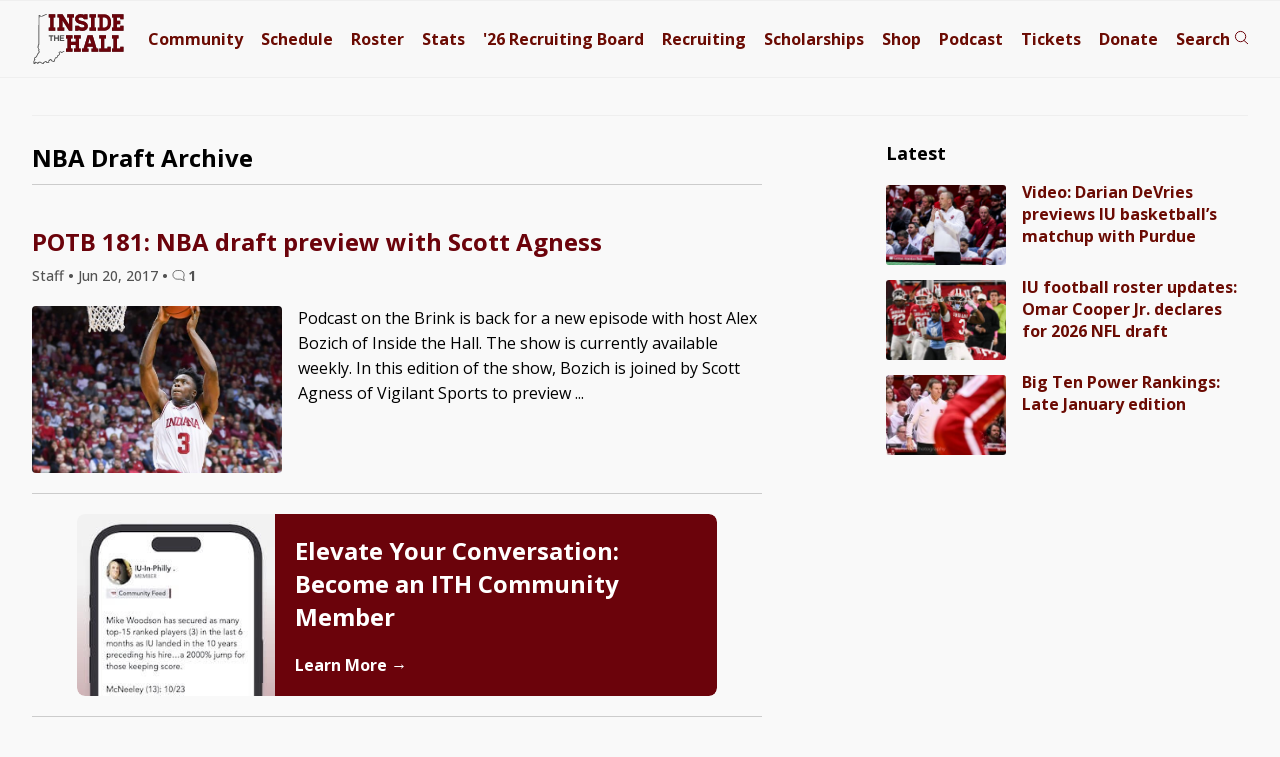

--- FILE ---
content_type: text/html; charset=UTF-8
request_url: https://www.insidethehall.com/tag/nba-draft/
body_size: 11209
content:
<!DOCTYPE html>
<!--[if IE 9 ]>   
<html class="ie9" lang="en">
   <![endif]-->
   <!--[if lte IE 8 ]>   
   <html class="ie8" lang="en">
      <![endif]-->
      <!--[if !(IE)]><!--> 
      <html lang="en-US">
         <!--<![endif]-->
         <head>
            <meta charset="UTF-8">
<meta http-equiv="Content-Security-Policy" content="block-all-mixed-content">
<meta http-equiv="X-UA-Compatible" content="IE=Edge,chrome=1">
<meta name="viewport" content="width=device-width, initial-scale=1.0, viewport-fit=cover">
<link rel="apple-touch-icon" sizes="180x180" href="/apple-touch-icon.png">
<link rel="icon" type="image/png" sizes="32x32" href="/favicon-32x32.png">
<link rel="icon" type="image/png" sizes="16x16" href="/favicon-16x16.png">
<link rel="manifest" href="/site.webmanifest">
<link rel="mask-icon" href="/safari-pinned-tab.svg" color="#525252">
<meta name="msapplication-TileColor" content="#00aba9">
<meta name="theme-color" content="#f9f9f9">


<meta name="google-site-verification" content="lO9ajw1mlAMryN-MSW6cZk9CP3KUSUwLZ-mrhZBd7fw" />
<!--[if lt IE 9]>
<script src="http://html5shim.googlecode.com/svn/trunk/html5.js"></script>
<![endif]-->
<link href='https://fonts.googleapis.com/css?family=Open+Sans:400italic,400,500,700' rel='stylesheet' type='text/css'>
<!-- link href='/wp-content/themes/priller/assets/css/ith-aug14-7.css' rel='stylesheet' type='text/css' -->
<link href='/wp-content/themes/priller/assets/css/main-july30-6.css' rel='stylesheet' type='text/css'>
<link href="/wp-content/themes/priller/assets/css/print-5.css" rel="stylesheet" media="print">
<style>
	.visually-hidden {
  position: absolute;
  width: 1px;
  height: 1px;
  margin: -1px;
  padding: 0;
  border: 0;
  clip: rect(0 0 0 0);
  clip-path: inset(50%);
  overflow: hidden;
  white-space: nowrap;
}

	.contain-all.main .left-rail .post .schedule-wrap p:not(.featured):not(.content-img-wrap) {
		white-space: nowrap;
	}
</style>

<meta name='robots' content='index, follow, max-image-preview:large, max-snippet:-1, max-video-preview:-1' />
	<style>img:is([sizes="auto" i], [sizes^="auto," i]) { contain-intrinsic-size: 3000px 1500px }</style>
	
	<!-- This site is optimized with the Yoast SEO Premium plugin v26.8 (Yoast SEO v26.8) - https://yoast.com/product/yoast-seo-premium-wordpress/ -->
	<link rel="canonical" href="https://www.insidethehall.com/tag/nba-draft/" />
	<meta property="og:locale" content="en_US" />
	<meta property="og:type" content="article" />
	<meta property="og:title" content="NBA Draft Archives" />
	<meta property="og:url" content="https://www.insidethehall.com/tag/nba-draft/" />
	<meta property="og:site_name" content="Inside the Hall | Indiana Hoosiers Basketball News, Recruiting and Analysis" />
	<meta property="og:image" content="https://www.insidethehall.com/wp-content/uploads/2017/03/032417bigboard.jpg" />
	<meta property="og:image:width" content="800" />
	<meta property="og:image:height" content="404" />
	<meta property="og:image:type" content="image/jpeg" />
	<meta name="twitter:card" content="summary_large_image" />
	<meta name="twitter:site" content="@insidethehall" />
	<script type="application/ld+json" class="yoast-schema-graph">{"@context":"https://schema.org","@graph":[{"@type":"CollectionPage","@id":"https://www.insidethehall.com/tag/nba-draft/","url":"https://www.insidethehall.com/tag/nba-draft/","name":"NBA Draft","isPartOf":{"@id":"https://www.insidethehall.com/#website"},"primaryImageOfPage":{"@id":"https://www.insidethehall.com/tag/nba-draft/#primaryimage"},"image":{"@id":"https://www.insidethehall.com/tag/nba-draft/#primaryimage"},"thumbnailUrl":"https://www.insidethehall.com/wp-content/uploads/2017/05/IUvsUmassL80008.jpg","breadcrumb":{"@id":"https://www.insidethehall.com/tag/nba-draft/#breadcrumb"},"inLanguage":"en-US"},{"@type":"ImageObject","inLanguage":"en-US","@id":"https://www.insidethehall.com/tag/nba-draft/#primaryimage","url":"https://www.insidethehall.com/wp-content/uploads/2017/05/IUvsUmassL80008.jpg","contentUrl":"https://www.insidethehall.com/wp-content/uploads/2017/05/IUvsUmassL80008.jpg","width":800,"height":533},{"@type":"BreadcrumbList","@id":"https://www.insidethehall.com/tag/nba-draft/#breadcrumb","itemListElement":[{"@type":"ListItem","position":1,"name":"Home","item":"https://www.insidethehall.com/"},{"@type":"ListItem","position":2,"name":"NBA Draft"}]},{"@type":"WebSite","@id":"https://www.insidethehall.com/#website","url":"https://www.insidethehall.com/","name":"Inside the Hall | Indiana Hoosiers Basketball News, Recruiting and Analysis","description":"Indiana Hoosiers men&#039;s basketball news, recruiting and analysis.","publisher":{"@id":"https://www.insidethehall.com/#organization"},"potentialAction":[{"@type":"SearchAction","target":{"@type":"EntryPoint","urlTemplate":"https://www.insidethehall.com/?s={search_term_string}"},"query-input":{"@type":"PropertyValueSpecification","valueRequired":true,"valueName":"search_term_string"}}],"inLanguage":"en-US"},{"@type":"Organization","@id":"https://www.insidethehall.com/#organization","name":"Inside the Hall","url":"https://www.insidethehall.com/","logo":{"@type":"ImageObject","inLanguage":"en-US","@id":"https://www.insidethehall.com/#/schema/logo/image/","url":"https://www.insidethehall.com/wp-content/uploads/2015/06/1982195_10152038540988727_1925036124_n.jpg","contentUrl":"https://www.insidethehall.com/wp-content/uploads/2015/06/1982195_10152038540988727_1925036124_n.jpg","width":706,"height":613,"caption":"Inside the Hall"},"image":{"@id":"https://www.insidethehall.com/#/schema/logo/image/"},"sameAs":["https://www.facebook.com/insidethehall","https://x.com/insidethehall","https://instagram.com/insidethehall/","https://www.youtube.com/user/insidethehallvideo","https://www.tiktok.com/@insidethehall","https://www.threads.net/@insidethehall"],"email":"insidethehall@gmail.com","foundingDate":"2007-06-26"}]}</script>
	<!-- / Yoast SEO Premium plugin. -->


<link rel='dns-prefetch' href='//ajax.googleapis.com' />
<link rel="alternate" type="application/rss+xml" title="Inside the Hall | Indiana Hoosiers Basketball News, Recruiting and Analysis &raquo; NBA Draft Tag Feed" href="https://www.insidethehall.com/tag/nba-draft/feed/" />
<link rel='stylesheet' id='wp-block-library-css' href='https://www.insidethehall.com/wp-includes/css/dist/block-library/style.min.css?ver=6.8.3' type='text/css' media='all' />
<style id='classic-theme-styles-inline-css' type='text/css'>
/*! This file is auto-generated */
.wp-block-button__link{color:#fff;background-color:#32373c;border-radius:9999px;box-shadow:none;text-decoration:none;padding:calc(.667em + 2px) calc(1.333em + 2px);font-size:1.125em}.wp-block-file__button{background:#32373c;color:#fff;text-decoration:none}
</style>
<style id='global-styles-inline-css' type='text/css'>
:root{--wp--preset--aspect-ratio--square: 1;--wp--preset--aspect-ratio--4-3: 4/3;--wp--preset--aspect-ratio--3-4: 3/4;--wp--preset--aspect-ratio--3-2: 3/2;--wp--preset--aspect-ratio--2-3: 2/3;--wp--preset--aspect-ratio--16-9: 16/9;--wp--preset--aspect-ratio--9-16: 9/16;--wp--preset--color--black: #000000;--wp--preset--color--cyan-bluish-gray: #abb8c3;--wp--preset--color--white: #ffffff;--wp--preset--color--pale-pink: #f78da7;--wp--preset--color--vivid-red: #cf2e2e;--wp--preset--color--luminous-vivid-orange: #ff6900;--wp--preset--color--luminous-vivid-amber: #fcb900;--wp--preset--color--light-green-cyan: #7bdcb5;--wp--preset--color--vivid-green-cyan: #00d084;--wp--preset--color--pale-cyan-blue: #8ed1fc;--wp--preset--color--vivid-cyan-blue: #0693e3;--wp--preset--color--vivid-purple: #9b51e0;--wp--preset--gradient--vivid-cyan-blue-to-vivid-purple: linear-gradient(135deg,rgba(6,147,227,1) 0%,rgb(155,81,224) 100%);--wp--preset--gradient--light-green-cyan-to-vivid-green-cyan: linear-gradient(135deg,rgb(122,220,180) 0%,rgb(0,208,130) 100%);--wp--preset--gradient--luminous-vivid-amber-to-luminous-vivid-orange: linear-gradient(135deg,rgba(252,185,0,1) 0%,rgba(255,105,0,1) 100%);--wp--preset--gradient--luminous-vivid-orange-to-vivid-red: linear-gradient(135deg,rgba(255,105,0,1) 0%,rgb(207,46,46) 100%);--wp--preset--gradient--very-light-gray-to-cyan-bluish-gray: linear-gradient(135deg,rgb(238,238,238) 0%,rgb(169,184,195) 100%);--wp--preset--gradient--cool-to-warm-spectrum: linear-gradient(135deg,rgb(74,234,220) 0%,rgb(151,120,209) 20%,rgb(207,42,186) 40%,rgb(238,44,130) 60%,rgb(251,105,98) 80%,rgb(254,248,76) 100%);--wp--preset--gradient--blush-light-purple: linear-gradient(135deg,rgb(255,206,236) 0%,rgb(152,150,240) 100%);--wp--preset--gradient--blush-bordeaux: linear-gradient(135deg,rgb(254,205,165) 0%,rgb(254,45,45) 50%,rgb(107,0,62) 100%);--wp--preset--gradient--luminous-dusk: linear-gradient(135deg,rgb(255,203,112) 0%,rgb(199,81,192) 50%,rgb(65,88,208) 100%);--wp--preset--gradient--pale-ocean: linear-gradient(135deg,rgb(255,245,203) 0%,rgb(182,227,212) 50%,rgb(51,167,181) 100%);--wp--preset--gradient--electric-grass: linear-gradient(135deg,rgb(202,248,128) 0%,rgb(113,206,126) 100%);--wp--preset--gradient--midnight: linear-gradient(135deg,rgb(2,3,129) 0%,rgb(40,116,252) 100%);--wp--preset--font-size--small: 13px;--wp--preset--font-size--medium: 20px;--wp--preset--font-size--large: 36px;--wp--preset--font-size--x-large: 42px;--wp--preset--spacing--20: 0.44rem;--wp--preset--spacing--30: 0.67rem;--wp--preset--spacing--40: 1rem;--wp--preset--spacing--50: 1.5rem;--wp--preset--spacing--60: 2.25rem;--wp--preset--spacing--70: 3.38rem;--wp--preset--spacing--80: 5.06rem;--wp--preset--shadow--natural: 6px 6px 9px rgba(0, 0, 0, 0.2);--wp--preset--shadow--deep: 12px 12px 50px rgba(0, 0, 0, 0.4);--wp--preset--shadow--sharp: 6px 6px 0px rgba(0, 0, 0, 0.2);--wp--preset--shadow--outlined: 6px 6px 0px -3px rgba(255, 255, 255, 1), 6px 6px rgba(0, 0, 0, 1);--wp--preset--shadow--crisp: 6px 6px 0px rgba(0, 0, 0, 1);}:where(.is-layout-flex){gap: 0.5em;}:where(.is-layout-grid){gap: 0.5em;}body .is-layout-flex{display: flex;}.is-layout-flex{flex-wrap: wrap;align-items: center;}.is-layout-flex > :is(*, div){margin: 0;}body .is-layout-grid{display: grid;}.is-layout-grid > :is(*, div){margin: 0;}:where(.wp-block-columns.is-layout-flex){gap: 2em;}:where(.wp-block-columns.is-layout-grid){gap: 2em;}:where(.wp-block-post-template.is-layout-flex){gap: 1.25em;}:where(.wp-block-post-template.is-layout-grid){gap: 1.25em;}.has-black-color{color: var(--wp--preset--color--black) !important;}.has-cyan-bluish-gray-color{color: var(--wp--preset--color--cyan-bluish-gray) !important;}.has-white-color{color: var(--wp--preset--color--white) !important;}.has-pale-pink-color{color: var(--wp--preset--color--pale-pink) !important;}.has-vivid-red-color{color: var(--wp--preset--color--vivid-red) !important;}.has-luminous-vivid-orange-color{color: var(--wp--preset--color--luminous-vivid-orange) !important;}.has-luminous-vivid-amber-color{color: var(--wp--preset--color--luminous-vivid-amber) !important;}.has-light-green-cyan-color{color: var(--wp--preset--color--light-green-cyan) !important;}.has-vivid-green-cyan-color{color: var(--wp--preset--color--vivid-green-cyan) !important;}.has-pale-cyan-blue-color{color: var(--wp--preset--color--pale-cyan-blue) !important;}.has-vivid-cyan-blue-color{color: var(--wp--preset--color--vivid-cyan-blue) !important;}.has-vivid-purple-color{color: var(--wp--preset--color--vivid-purple) !important;}.has-black-background-color{background-color: var(--wp--preset--color--black) !important;}.has-cyan-bluish-gray-background-color{background-color: var(--wp--preset--color--cyan-bluish-gray) !important;}.has-white-background-color{background-color: var(--wp--preset--color--white) !important;}.has-pale-pink-background-color{background-color: var(--wp--preset--color--pale-pink) !important;}.has-vivid-red-background-color{background-color: var(--wp--preset--color--vivid-red) !important;}.has-luminous-vivid-orange-background-color{background-color: var(--wp--preset--color--luminous-vivid-orange) !important;}.has-luminous-vivid-amber-background-color{background-color: var(--wp--preset--color--luminous-vivid-amber) !important;}.has-light-green-cyan-background-color{background-color: var(--wp--preset--color--light-green-cyan) !important;}.has-vivid-green-cyan-background-color{background-color: var(--wp--preset--color--vivid-green-cyan) !important;}.has-pale-cyan-blue-background-color{background-color: var(--wp--preset--color--pale-cyan-blue) !important;}.has-vivid-cyan-blue-background-color{background-color: var(--wp--preset--color--vivid-cyan-blue) !important;}.has-vivid-purple-background-color{background-color: var(--wp--preset--color--vivid-purple) !important;}.has-black-border-color{border-color: var(--wp--preset--color--black) !important;}.has-cyan-bluish-gray-border-color{border-color: var(--wp--preset--color--cyan-bluish-gray) !important;}.has-white-border-color{border-color: var(--wp--preset--color--white) !important;}.has-pale-pink-border-color{border-color: var(--wp--preset--color--pale-pink) !important;}.has-vivid-red-border-color{border-color: var(--wp--preset--color--vivid-red) !important;}.has-luminous-vivid-orange-border-color{border-color: var(--wp--preset--color--luminous-vivid-orange) !important;}.has-luminous-vivid-amber-border-color{border-color: var(--wp--preset--color--luminous-vivid-amber) !important;}.has-light-green-cyan-border-color{border-color: var(--wp--preset--color--light-green-cyan) !important;}.has-vivid-green-cyan-border-color{border-color: var(--wp--preset--color--vivid-green-cyan) !important;}.has-pale-cyan-blue-border-color{border-color: var(--wp--preset--color--pale-cyan-blue) !important;}.has-vivid-cyan-blue-border-color{border-color: var(--wp--preset--color--vivid-cyan-blue) !important;}.has-vivid-purple-border-color{border-color: var(--wp--preset--color--vivid-purple) !important;}.has-vivid-cyan-blue-to-vivid-purple-gradient-background{background: var(--wp--preset--gradient--vivid-cyan-blue-to-vivid-purple) !important;}.has-light-green-cyan-to-vivid-green-cyan-gradient-background{background: var(--wp--preset--gradient--light-green-cyan-to-vivid-green-cyan) !important;}.has-luminous-vivid-amber-to-luminous-vivid-orange-gradient-background{background: var(--wp--preset--gradient--luminous-vivid-amber-to-luminous-vivid-orange) !important;}.has-luminous-vivid-orange-to-vivid-red-gradient-background{background: var(--wp--preset--gradient--luminous-vivid-orange-to-vivid-red) !important;}.has-very-light-gray-to-cyan-bluish-gray-gradient-background{background: var(--wp--preset--gradient--very-light-gray-to-cyan-bluish-gray) !important;}.has-cool-to-warm-spectrum-gradient-background{background: var(--wp--preset--gradient--cool-to-warm-spectrum) !important;}.has-blush-light-purple-gradient-background{background: var(--wp--preset--gradient--blush-light-purple) !important;}.has-blush-bordeaux-gradient-background{background: var(--wp--preset--gradient--blush-bordeaux) !important;}.has-luminous-dusk-gradient-background{background: var(--wp--preset--gradient--luminous-dusk) !important;}.has-pale-ocean-gradient-background{background: var(--wp--preset--gradient--pale-ocean) !important;}.has-electric-grass-gradient-background{background: var(--wp--preset--gradient--electric-grass) !important;}.has-midnight-gradient-background{background: var(--wp--preset--gradient--midnight) !important;}.has-small-font-size{font-size: var(--wp--preset--font-size--small) !important;}.has-medium-font-size{font-size: var(--wp--preset--font-size--medium) !important;}.has-large-font-size{font-size: var(--wp--preset--font-size--large) !important;}.has-x-large-font-size{font-size: var(--wp--preset--font-size--x-large) !important;}
:where(.wp-block-post-template.is-layout-flex){gap: 1.25em;}:where(.wp-block-post-template.is-layout-grid){gap: 1.25em;}
:where(.wp-block-columns.is-layout-flex){gap: 2em;}:where(.wp-block-columns.is-layout-grid){gap: 2em;}
:root :where(.wp-block-pullquote){font-size: 1.5em;line-height: 1.6;}
</style>
<script type="text/javascript" src="https://www.insidethehall.com/wp-content/plugins/ewww-image-optimizer/includes/check-webp.min.js?ver=831" id="ewww-webp-check-script-js" async="async" data-wp-strategy="async"></script>
<link rel="https://api.w.org/" href="https://www.insidethehall.com/wp-json/" /><link rel="alternate" title="JSON" type="application/json" href="https://www.insidethehall.com/wp-json/wp/v2/tags/395" /><link rel="EditURI" type="application/rsd+xml" title="RSD" href="https://www.insidethehall.com/xmlrpc.php?rsd" />
<meta name="generator" content="WordPress 6.8.3" />
<noscript><style id="rocket-lazyload-nojs-css">.rll-youtube-player, [data-lazy-src]{display:none !important;}</style></noscript><title>
   Tag Archive for &quot;nba-draft&quot; - Inside the Hall | Indiana Hoosiers Basketball News, Recruiting and Analysis</title>
<!-- Google tag (gtag.js) -->
<script async src="https://www.googletagmanager.com/gtag/js?id=G-V1J07XB3XJ"></script>
<script>
  window.dataLayer = window.dataLayer || [];
  function gtag(){dataLayer.push(arguments);}
  gtag('js', new Date());

  gtag('config', 'G-V1J07XB3XJ');
</script>

<script type="text/javascript" src="//s.ntv.io/serve/load.js" async></script>


<link rel="preconnect" href="https://a.pub.network/" crossorigin />
<link rel="preconnect" href="https://b.pub.network/" crossorigin />
<link rel="preconnect" href="https://c.pub.network/" crossorigin />
<link rel="preconnect" href="https://d.pub.network/" crossorigin />
<link rel="preconnect" href="https://btloader.com/" crossorigin />
<link rel="preconnect" href="https://api.btloader.com/" crossorigin />
<link rel="preconnect" href="https://cdn.confiant-integrations.net" crossorigin />
<!-- Below is a link to a CSS file that accounts for Cumulative Layout Shift, a new Core Web Vitals subset that Google uses to help rank your site in search -->
<!-- The file is intended to eliminate the layout shifts that are seen when ads load into the page. If you don't want to use this, simply remove this file -->
<!-- To find out more about CLS, visit https://web.dev/vitals/ -->
<!-- link rel="stylesheet" href="https://a.pub.network/insidethehall-com/cls.css" -->
<script data-cfasync="false" type="text/javascript">
  var freestar = freestar || {};
  freestar.queue = freestar.queue || [];
  freestar.config = freestar.config || {};
  freestar.config.enabled_slots = [];
  freestar.initCallback = function () { (freestar.config.enabled_slots.length === 0) ? freestar.initCallbackCalled = false : freestar.newAdSlots(freestar.config.enabled_slots) }
</script>
<script src="https://a.pub.network/insidethehall-com/pubfig.min.js" data-cfasync="false" async></script>

         </head>
         <body class="archive tag tag-nba-draft tag-395 wp-theme-priller desktop chrome">
			 		<!-- div class="stick-wrap">
						
		<div align="center" data-freestar-ad="__320x50 __320x100" id="insidethehall-com_sticky_pushdown-pushdown-cls"></div>
			 </div -->
				
        
              <header>
               <div class="contain-all">
                
                     <a href="/"><img alt="Inside the Hall logo" width="93" height="50.5" src="/wp-content/themes/priller/assets/img/svg/logo-svg-mobile.svg"></a>
				   
				    <div id="FreeStarVideoAdContainer">
					
    </div>

                  <nav class="main">
                     <ul>
                        <li><a href="https://members.insidethehall.com/">Community</a></li>
                        <li><a href="/2025-2026-indiana-mens-basketball-schedule/">Schedule</a></li>
                        <li><a href="/2025-2026-indiana-basketball-roster/">Roster</a></li>
                        <li><a href="/2025-2026-indiana-basketball-stats/">Stats</a></li>
                        <li><a href="/2026-indiana-basketball-recruiting-board/">'26 <span class="board">Recruiting Board</span></a></li>
                        <li><a href="/category/recruiting/">Recruiting</a></li>
                        <li><a href="/indiana-scholarship-numbers/">Scholarships</a></li>
                        <li><a href="https://shop.insidethehall.com/">Shop</a></li>
      
                        <li><a href="/category/podcast-on-the-brink/">Podcast</a></li>
                        <li><a href="https://vivid-seats.pxf.io/kO0YjM" target="_blank">Tickets</a></li>
                        <li class="tickets"><a href="/support">Donate</a></li>
                        <li><a class="search" href="#"><span>Search</span> <span><?xml version="1.0" encoding="UTF-8"?>
<svg width="14px" height="15px" viewBox="0 0 14 15" version="1.1" xmlns="http://www.w3.org/2000/svg" xmlns:xlink="http://www.w3.org/1999/xlink">
    <title>search</title>
    <g id="Page-1" stroke="none" stroke-width="1" fill="none" fill-rule="evenodd">
        <g id="Artboard" transform="translate(-235.000000, -297.000000)" stroke="#6B030B">
            <g id="Group" transform="translate(235.000000, 297.000000)">
                <g id="stats" transform="translate(1.406250, 1.406250)">
                    <g id="mic">
                        <circle id="Oval" cx="5.15625" cy="5.15625" r="5.15625"></circle>
                    </g>
                    <line x1="8.671875" y1="9.140625" x2="12.421875" y2="12.421875" id="Line" stroke-linecap="square"></line>
                </g>
            </g>
        </g>
    </g>
</svg></span></a></li>
						 <li><a class="open" href="#"><span></span><span></span><span></span></a></li>
                     </ul>
                  </nav>
				   <button class="trigger-nav" aria-label="Open menu"><?xml version="1.0" encoding="UTF-8"?>
<svg width="32px" height="32px" viewBox="0 0 32 32" version="1.1" xmlns="http://www.w3.org/2000/svg" xmlns:xlink="http://www.w3.org/1999/xlink" style="background: #F8F8F8;">
    <title>menu</title>
    <g id="menu" stroke="none" stroke-width="1" fill="none" fill-rule="evenodd">
        <rect fill="#F8F8F8" x="0" y="0" width="32" height="32"></rect>
        <g id="stats" transform="translate(3.000000, 0.000000)"></g>
        <path d="M31.5,2.5 L31.5,9.5 L0.5,9.5 L0.5,2.5 L31.5,2.5 Z" id="Path-2" stroke="#525252" fill="#f8f8f8"></path>
        <path d="M31.5,12.5 L31.5,19.5 L0.5,19.5 L0.5,12.5 L31.5,12.5 Z" id="Path-2" stroke="#525252" fill="#f8f8f8"></path>
        <path d="M31.5,22.5 L31.5,29.5 L0.5,29.5 L0.5,22.5 L31.5,22.5 Z" id="Path-2" stroke="#525252" fill="#f8f8f8"></path>
    </g>
</svg><span>Menu</span></button>
               </div>
            </header>
			 
            <div class="contain-all buffer">
               <form role="search" method="get" class="search-form" action="https://www.insidethehall.com/">
	<label for="site-search">
		<input id="site-search" type="search" class="search-field" placeholder="Search Inside the Hall ..." value="" name="s" title="Search for:" />
	</label>
</form>               
				<nav class="responsive" data-scroll-lock-scrollable role="navigation" aria-expanded="false">
	<div>
		<button class="close-nav" aria-label="Close menu">Close Menu</button>
	</div>

	<form role="search" method="get" class="search-form" action="https://www.insidethehall.com/">
	<label for="site-search">
		<input id="site-search" type="search" class="search-field" placeholder="Search Inside the Hall ..." value="" name="s" title="Search for:" />
	</label>
</form>	<ul>
		<li><a href="https://members.insidethehall.com/">Community</a></li>
		<li><a href="/2025-2026-indiana-mens-basketball-schedule/">Schedule</a></li>
		<li><a href="/2025-2026-indiana-basketball-roster/">Roster</a></li>
		<li><a href="/2025-2026-indiana-basketball-stats/">Stats</a></li>
		<li><a href="/2026-indiana-basketball-recruiting-board/">'26 Board</a></li>
		<li><a href="/category/recruiting/">Recruiting</a></li>
		<li><a href="/indiana-scholarship-numbers/">Scholarships</a></li>
		<li><a href="https://shop.insidethehall.com/">Shop</a></li>
		<li><a href="/category/podcast-on-the-brink/">Podcast</a></li>
		<li><a href="https://vivid-seats.pxf.io/kO0YjM" target="_blank">Tickets</a></li> 
		<li><a href="/support">Donate</a></li>
	</ul>
</nav>
				<div id="head-ad" class="widget_text header-ad widget widget_custom_html"><div class="textwidget custom-html-widget">			
                  <div class='proper-ad-unit'>
                    <div align="center" data-freestar-ad="__320x100" id="insidethehall-com_leaderboard_atf">
  <script data-cfasync="false" type="text/javascript">
    freestar.config.enabled_slots.push({ placementName: "insidethehall-com_leaderboard_atf", slotId: "insidethehall-com_leaderboard_atf" });
  </script>
</div>

                </div>
			</div></div>				
            </div>
<section class="contain-all main">
   <section class="left-rail">
      <div class="inner">
         <div class="post archive">
                        <h1>NBA Draft Archive</h1>
             
             
         </div>
      
                                            
<div class="post card small ">
    <div class="top">
        <h2>
            <a href='https://www.insidethehall.com/2017/06/20/potb-181-nba-draft-preview-with-scott-agness/' rel='bookmark'> 
                POTB 181: NBA draft preview with Scott Agness 
            </a>
        </h2>
        <div>
            <ul class="author-share">
                <li>
                    Staff 
                    <strong>&#x2022;</strong> 
                    Jun 20, 2017 
                    <span class="bullet"><strong>&#x2022;</strong></span> 
                    <a class="bubble" href="https://www.insidethehall.com/2017/06/20/potb-181-nba-draft-preview-with-scott-agness/#disqus_thread">3</a>
                </li>
            </ul>
            <a class="bubble" href="https://www.insidethehall.com/2017/06/20/potb-181-nba-draft-preview-with-scott-agness/#disqus_thread">&nbsp;</a>
        </div>
    </div>
    <div>
        <img src="https://www.insidethehall.com/wp-content/uploads/2017/05/IUvsUmassL80008-575x383.jpg" alt="POTB 181: NBA draft preview with Scott Agness" />        <p>Podcast on the Brink is back for a new episode with host Alex Bozich of Inside the Hall. The show is currently available weekly. In this edition of the show, Bozich is joined by Scott Agness of Vigilant Sports to preview ...</p> 
    </div>
</div>
                
                <div id="nativoaboveHP"></div><div id="forum-tease" class="forum-tease widget widget_execphp"><div class="snap">			<div class="execphpwidget"><div class="card"> 
<div class="img"><picture><source
   media="(min-width: 431px)"
   srcset="https://www.insidethehall.com/wp-content/uploads/2023/10/community-ith-1-min-250.jpg 1x, https://www.insidethehall.com/wp-content/uploads/2023/10/community-ith-1-min.jpg 2x">


    <source
   media="(min-width: 0px)"
    srcset="https://www.insidethehall.com/wp-content/uploads/2023/10/community-ith-1-min-250.jpg 1x,  https://www.insidethehall.com/wp-content/uploads/2023/10/community-ith-1-min-250.jpg 2x">
	
   <img src="https://www.insidethehall.com/wp-content/uploads/2023/10/community-ith-1-min-250.jpg" alt="Inside the Hall Community screenshot" />
   
   </picture></div>
<div> 
<h2>
Elevate Your Conversation: Become an ITH Community Member</h2>
<a href="/elevate-your-conversation-become-an-inside-the-hall-community-member?utm_source=callout&utm_medium=site&utm_campaign=community">Learn More &#8594;</a>
</div>
</div>




</div>
		</div></div>          
            
             

             

                         
           
                              
<div class="post card small ">
    <div class="top">
        <h2>
            <a href='https://www.insidethehall.com/2017/02/03/draft-watch-an-updated-look-at-the-stock-of-iu-players/' rel='bookmark'> 
                Draft watch: An updated look at the stock of IU players 
            </a>
        </h2>
        <div>
            <ul class="author-share">
                <li>
                    Alex Bozich 
                    <strong>&#x2022;</strong> 
                    Feb 3, 2017 
                    <span class="bullet"><strong>&#x2022;</strong></span> 
                    <a class="bubble" href="https://www.insidethehall.com/2017/02/03/draft-watch-an-updated-look-at-the-stock-of-iu-players/#disqus_thread">3</a>
                </li>
            </ul>
            <a class="bubble" href="https://www.insidethehall.com/2017/02/03/draft-watch-an-updated-look-at-the-stock-of-iu-players/#disqus_thread">&nbsp;</a>
        </div>
    </div>
    <div>
        <img src="https://www.insidethehall.com/wp-content/uploads/2017/02/IUPSU0056-1-575x383.jpg" alt="Draft watch: An updated look at the stock of IU players" />        <p>Much has changed since the preseason when Draft Express named Indiana’s OG Anunoby and Thomas Bryant as the top two prospects in the Big Ten. Anunoby suffered a season-ending knee injury and Bryant, a preseason first team All-American by Blue ...</p> 
    </div>
</div>
                
                          
            
             

             

                         
           
                              
<div class="post card small ">
    <div class="top">
        <h2>
            <a href='https://www.insidethehall.com/2016/01/14/ncaa-announces-changes-to-nba-draft-early-entry-withdrawal-date/' rel='bookmark'> 
                NCAA announces changes to NBA draft early entry withdrawal date 
            </a>
        </h2>
        <div>
            <ul class="author-share">
                <li>
                    Alex Bozich 
                    <strong>&#x2022;</strong> 
                    Jan 14, 2016 
                    <span class="bullet"><strong>&#x2022;</strong></span> 
                    <a class="bubble" href="https://www.insidethehall.com/2016/01/14/ncaa-announces-changes-to-nba-draft-early-entry-withdrawal-date/#disqus_thread">3</a>
                </li>
            </ul>
            <a class="bubble" href="https://www.insidethehall.com/2016/01/14/ncaa-announces-changes-to-nba-draft-early-entry-withdrawal-date/#disqus_thread">&nbsp;</a>
        </div>
    </div>
    <div>
        <img src="https://www.insidethehall.com/wp-content/uploads/2016/01/IUOSU-026-2-300x200.jpg" alt="NCAA announces changes to NBA draft early entry withdrawal date" />        <p>The NCAA Division I council announced changes on Wednesday to the NBA draft early entry withdrawal date rules that should benefit underclassmen as they make decisions on whether to keep their name in the draft. The change will allow underclassmen to participate ...</p> 
    </div>
</div>
                
                          
            
             

             

                         
           
                              
<div class="post card small ">
    <div class="top">
        <h2>
            <a href='https://www.insidethehall.com/2013/04/30/video-draft-express-breaks-down-cody-zeller/' rel='bookmark'> 
                Video: Draft Express breaks down Cody Zeller 
            </a>
        </h2>
        <div>
            <ul class="author-share">
                <li>
                    Alex Bozich 
                    <strong>&#x2022;</strong> 
                    Apr 30, 2013 
                    <span class="bullet"><strong>&#x2022;</strong></span> 
                    <a class="bubble" href="https://www.insidethehall.com/2013/04/30/video-draft-express-breaks-down-cody-zeller/#disqus_thread">3</a>
                </li>
            </ul>
            <a class="bubble" href="https://www.insidethehall.com/2013/04/30/video-draft-express-breaks-down-cody-zeller/#disqus_thread">&nbsp;</a>
        </div>
    </div>
    <div>
        <img src="" alt="Video: Draft Express breaks down Cody Zeller" />        <p>Via DraftExpress:</p> 
    </div>
</div>
                
                          
            
             

             

                         
           
                              
<div class="post card small ">
    <div class="top">
        <h2>
            <a href='https://www.insidethehall.com/2008/06/27/around-the-hall-nba-draft-reaction/' rel='bookmark'> 
                Around the Hall: NBA Draft reaction 
            </a>
        </h2>
        <div>
            <ul class="author-share">
                <li>
                    Alex Bozich 
                    <strong>&#x2022;</strong> 
                    Jun 27, 2008 
                    <span class="bullet"><strong>&#x2022;</strong></span> 
                    <a class="bubble" href="https://www.insidethehall.com/2008/06/27/around-the-hall-nba-draft-reaction/#disqus_thread">3</a>
                </li>
            </ul>
            <a class="bubble" href="https://www.insidethehall.com/2008/06/27/around-the-hall-nba-draft-reaction/#disqus_thread">&nbsp;</a>
        </div>
    </div>
    <div>
        <img src="" alt="Around the Hall: NBA Draft reaction" />        <p>A pair of Hoosiers landed in the first round in Thursday&#8217;s NBA Draft. Eric Gordon became the first top 10 pick out of IU since Calbert Cheaney in 1993, going No. 7 to the Los Angeles Clippers. Birmingham native D.J. ...</p> 
    </div>
</div>
                
                          
            
                          <div id="double-ad" class="widget widget_execphp"><div class="snap">			<div class="execphpwidget"><div class="adverts">
                <ul>

                    <li id="stream-one">  
        <div class="proper-ad-unit">
            <div align="center" data-freestar-ad="__300x250 __300x250" id="insidethehall-com_incontent_1">
                <script data-cfasync="false" type="text/javascript">
                    freestar.config.enabled_slots.push({ placementName: "insidethehall-com_incontent_1", slotId: "insidethehall-com_incontent_1" });
                </script>
            </div>
        </div> 
    </li>
                    <li id="stream-two">
                    
                  <div align="center" data-freestar-ad="__300x250 __300x250" id="insidethehall-com_incontent_2">
  <script data-cfasync="false" type="text/javascript">
    freestar.config.enabled_slots.push({ placementName: "insidethehall-com_incontent_2", slotId: "insidethehall-com_incontent_2" });
  </script>
</div>
                    </li>
         


                </ul>
            </div></div>
		</div></div>             

             

                         
           
                              
<div class="post card small ">
    <div class="top">
        <h2>
            <a href='https://www.insidethehall.com/2008/06/26/live-blog-nba-draft/' rel='bookmark'> 
                Live Blog: NBA Draft 
            </a>
        </h2>
        <div>
            <ul class="author-share">
                <li>
                    Alex Bozich 
                    <strong>&#x2022;</strong> 
                    Jun 26, 2008 
                    <span class="bullet"><strong>&#x2022;</strong></span> 
                    <a class="bubble" href="https://www.insidethehall.com/2008/06/26/live-blog-nba-draft/#disqus_thread">3</a>
                </li>
            </ul>
            <a class="bubble" href="https://www.insidethehall.com/2008/06/26/live-blog-nba-draft/#disqus_thread">&nbsp;</a>
        </div>
    </div>
    <div>
        <img src="" alt="Live Blog: NBA Draft" />        <p>Let&#8217;s be honest: All you wanted was out of today was to come home, maybe have dinner with the family and sit down and watch the NBA Draft. Instead, a new NCAA allegation has surfaced and once again, a dark ...</p> 
    </div>
</div>
                
                          
            
             

             

                         
           
                              
<div class="post card small ">
    <div class="top">
        <h2>
            <a href='https://www.insidethehall.com/2008/06/24/eric-gordon-on-rome-is-burning/' rel='bookmark'> 
                Eric Gordon on Rome is Burning 
            </a>
        </h2>
        <div>
            <ul class="author-share">
                <li>
                    Alex Bozich 
                    <strong>&#x2022;</strong> 
                    Jun 24, 2008 
                    <span class="bullet"><strong>&#x2022;</strong></span> 
                    <a class="bubble" href="https://www.insidethehall.com/2008/06/24/eric-gordon-on-rome-is-burning/#disqus_thread">3</a>
                </li>
            </ul>
            <a class="bubble" href="https://www.insidethehall.com/2008/06/24/eric-gordon-on-rome-is-burning/#disqus_thread">&nbsp;</a>
        </div>
    </div>
    <div>
        <img src="" alt="Eric Gordon on Rome is Burning" />        <p>Our boy EJ was on Rome is Burning this afternoon and here&#8217;s the video, courtesy of the World Wide Leader: Nothing earth shattering (as is the case with every Gordon interview), but I did like the comment about Illinois where ...</p> 
    </div>
</div>
                
                          
            
             

             

                         
           
                              
<div class="post card small ">
    <div class="top">
        <h2>
            <a href='https://www.insidethehall.com/2008/06/23/andy-katz-says-eric-gordon-is-going-to-the-knicks/' rel='bookmark'> 
                Andy Katz says Eric Gordon is going to the Knicks 
            </a>
        </h2>
        <div>
            <ul class="author-share">
                <li>
                    Alex Bozich 
                    <strong>&#x2022;</strong> 
                    Jun 23, 2008 
                    <span class="bullet"><strong>&#x2022;</strong></span> 
                    <a class="bubble" href="https://www.insidethehall.com/2008/06/23/andy-katz-says-eric-gordon-is-going-to-the-knicks/#disqus_thread">3</a>
                </li>
            </ul>
            <a class="bubble" href="https://www.insidethehall.com/2008/06/23/andy-katz-says-eric-gordon-is-going-to-the-knicks/#disqus_thread">&nbsp;</a>
        </div>
    </div>
    <div>
        <img src="" alt="Andy Katz says Eric Gordon is going to the Knicks" />        <p>Early this afternoon on the Herd with Colin Cowherd, Andy Katz broke down the top 12 picks of the NBA Draft and he had our boy Eric Gordon going to the Knicks with the sixth pick. Most of the mock ...</p> 
    </div>
</div>
                
                          
            
             

             

                         
           
                              
<div class="post card small ">
    <div class="top">
        <h2>
            <a href='https://www.insidethehall.com/2008/06/19/jay-bilas-breaks-down-eric-gordon-and-dj-white/' rel='bookmark'> 
                Jay Bilas breaks down Eric Gordon and D.J. White 
            </a>
        </h2>
        <div>
            <ul class="author-share">
                <li>
                    Alex Bozich 
                    <strong>&#x2022;</strong> 
                    Jun 19, 2008 
                    <span class="bullet"><strong>&#x2022;</strong></span> 
                    <a class="bubble" href="https://www.insidethehall.com/2008/06/19/jay-bilas-breaks-down-eric-gordon-and-dj-white/#disqus_thread">3</a>
                </li>
            </ul>
            <a class="bubble" href="https://www.insidethehall.com/2008/06/19/jay-bilas-breaks-down-eric-gordon-and-dj-white/#disqus_thread">&nbsp;</a>
        </div>
    </div>
    <div>
        <img src="" alt="Jay Bilas breaks down Eric Gordon and D.J. White" />        <p>For my money, the best college hoops analyst out there, Mr. Jay Bilas, broke down Eric Gordon and D.J. White as part of the World Wide Leader&#8217;s NBA Draft coverage. Nothing ground breaking here, but Bilas calls Gordon the most ...</p> 
    </div>
</div>
                
                          
            
             

                          <div id="forum-tease" class="forum-tease widget widget_execphp"><div class="snap">			<div class="execphpwidget"><div class="card"> 
<div class="img"><img src="https://www.insidethehall.com/wp-content/uploads/2023/10/shop-min.jpg" alt="Inside The Hall Hat" /></div>
<div> 
<h2>

Wear the Brand: Buy Merch at the Inside the Hall Shop</h2>
<a href="https://shop.insidethehall.com?utm_source=callout&utm_medium=site&utm_campaign=shop">Shop Now &#8594;</a>
</div>
</div>

</div>
		</div></div>             

                         
           
                              
<div class="post card small ">
    <div class="top">
        <h2>
            <a href='https://www.insidethehall.com/2008/06/10/djs-stock-is-on-the-rise/' rel='bookmark'> 
                D.J.&#8217;s stock is on the rise 
            </a>
        </h2>
        <div>
            <ul class="author-share">
                <li>
                    Alex Bozich 
                    <strong>&#x2022;</strong> 
                    Jun 10, 2008 
                    <span class="bullet"><strong>&#x2022;</strong></span> 
                    <a class="bubble" href="https://www.insidethehall.com/2008/06/10/djs-stock-is-on-the-rise/#disqus_thread">3</a>
                </li>
            </ul>
            <a class="bubble" href="https://www.insidethehall.com/2008/06/10/djs-stock-is-on-the-rise/#disqus_thread">&nbsp;</a>
        </div>
    </div>
    <div>
        <img src="" alt="D.J.&#8217;s stock is on the rise" />        <p>In an effort to keep up with higher payroll costs directly associated with PostmanR&#8217;s presence, the World Wide Leader is offering a free trial of Insider in hopes that you&#8217;ll like it and then shell out $39.95 for an annual ...</p> 
    </div>
</div>
                
                          
            
             

             

                         
           
                              
<div class="post card small ">
    <div class="top">
        <h2>
            <a href='https://www.insidethehall.com/2008/05/30/gordon-talks-about-sampson-chad-ford-talks-about-gordons-draft-position/' rel='bookmark'> 
                Gordon talks about Sampson; Chad Ford talks about his draft position 
            </a>
        </h2>
        <div>
            <ul class="author-share">
                <li>
                    Alex Bozich 
                    <strong>&#x2022;</strong> 
                    May 30, 2008 
                    <span class="bullet"><strong>&#x2022;</strong></span> 
                    <a class="bubble" href="https://www.insidethehall.com/2008/05/30/gordon-talks-about-sampson-chad-ford-talks-about-gordons-draft-position/#disqus_thread">3</a>
                </li>
            </ul>
            <a class="bubble" href="https://www.insidethehall.com/2008/05/30/gordon-talks-about-sampson-chad-ford-talks-about-gordons-draft-position/#disqus_thread">&nbsp;</a>
        </div>
    </div>
    <div>
        <img src="" alt="Gordon talks about Sampson; Chad Ford talks about his draft position" />        <p>With all of the NCAA allegations/recruiting news going on in Bloomington over the past month, we haven&#8217;t had a chance to update you on Eric Gordon and his NBA Draft stock. Gordon is down in Orlando participating in the &#8220;combine&#8221; ...</p> 
    </div>
</div>
                
                          
            
             

             

                         
           
                              
<div class="post card small ">
    <div class="top">
        <h2>
            <a href='https://www.insidethehall.com/2008/04/14/stock-watch-eric-gordon-and-dj-white/' rel='bookmark'> 
                Stock Watch: Eric Gordon and D.J. White 
            </a>
        </h2>
        <div>
            <ul class="author-share">
                <li>
                    Alex Bozich 
                    <strong>&#x2022;</strong> 
                    Apr 14, 2008 
                    <span class="bullet"><strong>&#x2022;</strong></span> 
                    <a class="bubble" href="https://www.insidethehall.com/2008/04/14/stock-watch-eric-gordon-and-dj-white/#disqus_thread">3</a>
                </li>
            </ul>
            <a class="bubble" href="https://www.insidethehall.com/2008/04/14/stock-watch-eric-gordon-and-dj-white/#disqus_thread">&nbsp;</a>
        </div>
    </div>
    <div>
        <img src="" alt="Stock Watch: Eric Gordon and D.J. White" />        <p>Stock Watch is Inside the Hall&#8217;s look at the NBA draft prospectus for Eric Gordon and D.J. White. With a little more than two months remaining before the NBA Draft takes place, some of the best mock drafts are starting ...</p> 
    </div>
</div>
                
                          
            
             

             

                         
           
                  <p class="more-posts"></p>
      </div>
   </section>
   <aside class="right-rail">
    <div class="inner">	
    	                <div id="execphp-6" class="widget latest widget_execphp"><div class="snap"><span class="glyphicons refresh"></span><h2>Latest</h2><div class="for-scroll"><div class="inner-scroll">			<div class="execphpwidget"><div class="widget_recent_entries">
    <ul>
        <li>
            <a href="https://www.insidethehall.com/2026/01/26/video-darian-devries-previews-iu-basketballs-matchup-with-purdue/">
                <img width="250" height="167" src="https://www.insidethehall.com/wp-content/uploads/2026/01/GEU_7713-250x167.jpg" class="attachment-small-cropped-thumbnail size-small-cropped-thumbnail wp-post-image" alt="Darian DeVries on the sidelines during IU basketball&#039;s loss to Nebraska." decoding="async" loading="lazy" />            </a>
        </li>
        <li>
            <a href="https://www.insidethehall.com/2026/01/26/video-darian-devries-previews-iu-basketballs-matchup-with-purdue/">
                Video: Darian DeVries previews IU basketball&#8217;s matchup with Purdue            </a>
        </li>
    </ul>
    <ul>
        <li>
            <a href="https://www.insidethehall.com/2026/01/26/iu-football-roster-updates-omar-cooper-jr-declares-for-2026-nfl-draft/">
                <img width="250" height="167" src="https://www.insidethehall.com/wp-content/uploads/2026/01/DSC_4097-1-250x167.jpg" class="attachment-small-cropped-thumbnail size-small-cropped-thumbnail wp-post-image" alt="IU football roster updates: Omar Cooper Jr. declares for 2026 NFL draft" decoding="async" loading="lazy" />            </a>
        </li>
        <li>
            <a href="https://www.insidethehall.com/2026/01/26/iu-football-roster-updates-omar-cooper-jr-declares-for-2026-nfl-draft/">
                IU football roster updates: Omar Cooper Jr. declares for 2026 NFL draft            </a>
        </li>
    </ul>
    <ul>
        <li>
            <a href="https://www.insidethehall.com/2026/01/26/big-ten-power-rankings-late-january-edition/">
                <img width="250" height="167" src="https://www.insidethehall.com/wp-content/uploads/2024/02/IUNeb20240004-min-250x167.jpg" class="attachment-small-cropped-thumbnail size-small-cropped-thumbnail wp-post-image" alt="Big Ten Power Rankings: Late January edition" decoding="async" loading="lazy" />            </a>
        </li>
        <li>
            <a href="https://www.insidethehall.com/2026/01/26/big-ten-power-rankings-late-january-edition/">
                Big Ten Power Rankings: Late January edition            </a>
        </li>
    </ul>
</div>
</div>
		</div></div></div></div>	
        
            <!-- div id="side-one">
                <style type="text/css">
                
					    .adslot_1 { display: none; }
                        @media(min-width: 1024px) { .adslot_1 { width: 300px; height: 250px; } }
                </style>
                <script async src="https://pagead2.googlesyndication.com/pagead/js/adsbygoogle.js?client=ca-pub-9281794315895609"
                     crossorigin="anonymous"></script>
                <!-- 489378 -->
                <!-- ins class="adsbygoogle adslot_1"
                     style="display:inline-block;"
                     data-ad-client="ca-pub-9281794315895609"
                     data-ad-slot="5112495614"></ins>
                <script>
                     (adsbygoogle = window.adsbygoogle || []).push({});
                </script>
            </div>
            <div id="side-two">
                <style type="text/css">
                        .adslot_2 { display: none; }
                        @media(min-width: 1024px) { .adslot_2 { width: 300px; height: 250px; } }
                </style>
                <script async src="https://pagead2.googlesyndication.com/pagead/js/adsbygoogle.js?client=ca-pub-9281794315895609"
                     crossorigin="anonymous"></script>
                <!-- 489379 -->
                <!-- ins class="adsbygoogle adslot_2"
                     style="display:inline-block;"
                     data-ad-client="ca-pub-9281794315895609"
                     data-ad-slot="4182557325"></ins>
                <script>
                     (adsbygoogle = window.adsbygoogle || []).push({});
                </script>
            </div>
            <div id="side-three">
                <style type="text/css">
                       .adslot_3 { display: none; }
                        @media(min-width: 1024px) { .adslot_3 { width: 300px; height: 600px; } } 
                </style>
                <script async src="https://pagead2.googlesyndication.com/pagead/js/adsbygoogle.js?client=ca-pub-9281794315895609"
                     crossorigin="anonymous"></script>
                <!-- 388843 - OnScroll_pabozich_300x600(desktop only) -->
                <!-- ins class="adsbygoogle adslot_3"
                     style="display:inline-block;"
                     data-ad-client="ca-pub-9281794315895609"
                     data-ad-slot="2009348737"></ins>
                <script>
                     (adsbygoogle = window.adsbygoogle || []).push({});
                </script>
            </div -->
		
		
    </div>
	
</aside>




<div class="proper-ad-unit" style="clear: right; position: sticky;
    top: 5px;
    float: right;
    width: 30%;">
	<div id="FreeStarVideoAdContainer" style="max-width: 360px;
    margin-left: auto;
    margin-right: auto; margin-bottom: 0px;">

 <div id="freestar-video-parent">

  <div id="freestar-video-child"></div>

 </div>

</div>

<!-- div align="center" data-freestar-ad="__300x250" id="insidethehall-com_siderail_right_1">
  <script data-cfasync="false" type="text/javascript">
    freestar.config.enabled_slots.push({ placementName: "insidethehall-com_siderail_right_1", slotId: "insidethehall-com_siderail_right_1" });
  </script>
</div -->
</div>

<div style="position: sticky;
top: 225px;
float: right;
width: 30%; margin-top: 20px; clear: right;"  class="proper-ad-unit">
<div align="center" data-freestar-ad="__300x250" id="insidethehall-com_siderail_right_2">
  <script data-cfasync="false" type="text/javascript">
    freestar.config.enabled_slots.push({ placementName: "insidethehall-com_siderail_right_2", slotId: "insidethehall-com_siderail_right_2" });
  </script>
</div>
</div>

</section>
<footer>
    <div class="contain-all">
	   <img width="103" height="56" src="/wp-content/themes/priller/assets/img/svg/logo-svg-mobile.svg" alt="Inside the Hall logo">
      <div>
	   <ul>
         <li><a href="/about-us/">About</a></li>
         <li><a href="/contact/">Contact</a></li>
         <li><a href="/archives">Archives</a></li>
         <li><a href="/advertise-on-inside-the-hall/">Advertise</a></li>
         <li><a href="/indiana-basketball-resources/">Resources</a></li>
         <li><a href="/inside-the-hall-privacy-policy/">Privacy Policy</a></li>
		   <li><button id="pmLink">Privacy Manager</button></li>
	 </ul>
	 <ul>   
         <li><a href="https://facebook.com/insidethehall" target="_blank">Facebook</a></li>
         <li><a href="https://twitter.com/insidethehall" target="_blank">Twitter</a></li>
         <li><a href="https://www.youtube.com/user/insidethehallvideo" target="_blank">YouTube</a></li>
		 <li><a href="https://www.instagram.com/insidethehall/" target="_blank">Instagram</a></li>
		 <li><a href="https://www.tiktok.com/@insidethehall" target="_blank">TikTok</a></li>
      </ul>
	   </div>
   </div>
</footer>
<script type="speculationrules">
{"prefetch":[{"source":"document","where":{"and":[{"href_matches":"\/*"},{"not":{"href_matches":["\/wp-*.php","\/wp-admin\/*","\/wp-content\/uploads\/*","\/wp-content\/*","\/wp-content\/plugins\/*","\/wp-content\/themes\/priller\/*","\/*\\?(.+)"]}},{"not":{"selector_matches":"a[rel~=\"nofollow\"]"}},{"not":{"selector_matches":".no-prefetch, .no-prefetch a"}}]},"eagerness":"conservative"}]}
</script>
<script type="text/javascript" src="https://www.insidethehall.com/wp-content/plugins/ewww-image-optimizer/includes/load-webp.min.js?ver=831" id="ewww-webp-load-script-js"></script>
<script type="text/javascript" src="https://ajax.googleapis.com/ajax/libs/jquery/1.9.1/jquery.min.js?ver=1.9.1" id="jquery-js"></script>
<script type="text/javascript" id="ta_main_js-js-extra">
/* <![CDATA[ */
var thirsty_global_vars = {"home_url":"\/\/www.insidethehall.com","ajax_url":"https:\/\/www.insidethehall.com\/wp-admin\/admin-ajax.php","link_fixer_enabled":"yes","link_prefix":"recommends","link_prefixes":{"1":"recommends"},"post_id":"65113","enable_record_stats":"yes","enable_js_redirect":"yes","disable_thirstylink_class":""};
/* ]]> */
</script>
<script type="text/javascript" src="https://www.insidethehall.com/wp-content/plugins/thirstyaffiliates/js/app/ta.min.js?ver=3.11.10" id="ta_main_js-js"></script>
<script type="text/javascript" src="https://www.insidethehall.com/wp-content/themes/priller/assets/js/bundle-july21.js?ver=1.0" id="my_script_jquery-js"></script>
<script type="text/javascript" id="dsq_count_script-js-extra">
/* <![CDATA[ */
var countVars = {"disqusShortname":"insidethehall"};
/* ]]> */
</script>
<script type="text/javascript" src="https://www.insidethehall.com/wp-content/plugins/disqus/media/js/count.js?ver=6.8.3" id="dsq_count_script-js"></script>
<script type="text/javascript"  src="https://cdnjs.cloudflare.com/ajax/libs/headroom/0.7.0/headroom.min.js"></script>      
<script type="text/javascript"  src="https://cdnjs.cloudflare.com/ajax/libs/headroom/0.7.0/jQuery.headroom.min.js"></script>


</body>
</html>


--- FILE ---
content_type: application/javascript; charset=UTF-8
request_url: https://insidethehall.disqus.com/count-data.js?2=https%3A%2F%2Fwww.insidethehall.com%2F2008%2F04%2F14%2Fstock-watch-eric-gordon-and-dj-white%2F&2=https%3A%2F%2Fwww.insidethehall.com%2F2008%2F05%2F30%2Fgordon-talks-about-sampson-chad-ford-talks-about-gordons-draft-position%2F&2=https%3A%2F%2Fwww.insidethehall.com%2F2008%2F06%2F10%2Fdjs-stock-is-on-the-rise%2F&2=https%3A%2F%2Fwww.insidethehall.com%2F2008%2F06%2F19%2Fjay-bilas-breaks-down-eric-gordon-and-dj-white%2F&2=https%3A%2F%2Fwww.insidethehall.com%2F2008%2F06%2F23%2Fandy-katz-says-eric-gordon-is-going-to-the-knicks%2F&2=https%3A%2F%2Fwww.insidethehall.com%2F2008%2F06%2F24%2Feric-gordon-on-rome-is-burning%2F&2=https%3A%2F%2Fwww.insidethehall.com%2F2008%2F06%2F26%2Flive-blog-nba-draft%2F&2=https%3A%2F%2Fwww.insidethehall.com%2F2008%2F06%2F27%2Faround-the-hall-nba-draft-reaction%2F&2=https%3A%2F%2Fwww.insidethehall.com%2F2013%2F04%2F30%2Fvideo-draft-express-breaks-down-cody-zeller%2F&2=https%3A%2F%2Fwww.insidethehall.com%2F2016%2F01%2F14%2Fncaa-announces-changes-to-nba-draft-early-entry-withdrawal-date%2F
body_size: 1325
content:
var DISQUSWIDGETS;

if (typeof DISQUSWIDGETS != 'undefined') {
    DISQUSWIDGETS.displayCount({"text":{"and":"and","comments":{"zero":"0","multiple":"{num}","one":"1"}},"counts":[{"id":"https:\/\/www.insidethehall.com\/2008\/04\/14\/stock-watch-eric-gordon-and-dj-white\/","comments":17},{"id":"https:\/\/www.insidethehall.com\/2008\/06\/23\/andy-katz-says-eric-gordon-is-going-to-the-knicks\/","comments":12},{"id":"https:\/\/www.insidethehall.com\/2008\/06\/10\/djs-stock-is-on-the-rise\/","comments":4},{"id":"https:\/\/www.insidethehall.com\/2008\/05\/30\/gordon-talks-about-sampson-chad-ford-talks-about-gordons-draft-position\/","comments":38},{"id":"https:\/\/www.insidethehall.com\/2008\/06\/27\/around-the-hall-nba-draft-reaction\/","comments":10},{"id":"https:\/\/www.insidethehall.com\/2013\/04\/30\/video-draft-express-breaks-down-cody-zeller\/","comments":7},{"id":"https:\/\/www.insidethehall.com\/2008\/06\/19\/jay-bilas-breaks-down-eric-gordon-and-dj-white\/","comments":2},{"id":"https:\/\/www.insidethehall.com\/2008\/06\/24\/eric-gordon-on-rome-is-burning\/","comments":16},{"id":"https:\/\/www.insidethehall.com\/2008\/06\/26\/live-blog-nba-draft\/","comments":2},{"id":"https:\/\/www.insidethehall.com\/2016\/01\/14\/ncaa-announces-changes-to-nba-draft-early-entry-withdrawal-date\/","comments":79}]});
}

--- FILE ---
content_type: application/javascript; charset=UTF-8
request_url: https://insidethehall.disqus.com/count-data.js?2=https%3A%2F%2Fwww.insidethehall.com%2F2017%2F02%2F03%2Fdraft-watch-an-updated-look-at-the-stock-of-iu-players%2F&2=https%3A%2F%2Fwww.insidethehall.com%2F2017%2F06%2F20%2Fpotb-181-nba-draft-preview-with-scott-agness%2F
body_size: 427
content:
var DISQUSWIDGETS;

if (typeof DISQUSWIDGETS != 'undefined') {
    DISQUSWIDGETS.displayCount({"text":{"and":"and","comments":{"zero":"0","multiple":"{num}","one":"1"}},"counts":[{"id":"https:\/\/www.insidethehall.com\/2017\/06\/20\/potb-181-nba-draft-preview-with-scott-agness\/","comments":1},{"id":"https:\/\/www.insidethehall.com\/2017\/02\/03\/draft-watch-an-updated-look-at-the-stock-of-iu-players\/","comments":83}]});
}

--- FILE ---
content_type: text/plain;charset=UTF-8
request_url: https://c.pub.network/v2/c
body_size: -114
content:
671108f9-e517-4710-9d5a-f64c2b4f4c0e

--- FILE ---
content_type: text/javascript;charset=UTF-8
request_url: https://jadserve.postrelease.com/t?ntv_mvi=&ntv_url=https%253A%252F%252Fwww.insidethehall.com%252Ftag%252Fnba-draft%252F
body_size: 2451
content:
(function(){PostRelease.ProcessResponse({"version":"3","responseId":11662,"placements":[{"id":834078,"selector":"#nativobelow","injectionMode":2,"ads":[],"tracking":{"trackingBaseUrl":"https://jadserve.postrelease.com/trk.gif?ntv_ui\u003d615dabdd-c843-49cc-9aa5-840da2d919ac\u0026ntv_fl\[base64]\u003d\u003d\u0026ntv_ht\u003d9893aQA\u0026ntv_at\u003d","adVersionPlacement":"AAAAAAAAAAHroMA","vcpmParams":{"minimumAreaViewable":0.5,"minimumExposedTime":1000,"checkOnFocus":true,"checkMinimumAreaViewable":false,"primaryImpressionURL":"https://jadserve.postrelease.com/trk.gif?ntv_at\u003d304\u0026ntv_ui\u003d615dabdd-c843-49cc-9aa5-840da2d919ac\u0026ntv_a\u003dAAAAAAAAAAHroMA\u0026ntv_ht\u003d9893aQA\u0026ntv_fl\[base64]\u003d\u003d\u0026ord\u003d-479113198","adID":0}},"type":0,"integrationType":0}],"trackingCode":"\u003cscript type\u003d\"text/javascript\"\u003entv.PostRelease.trackFirstPartyCookie(\u0027fa977e5e-e885-4d0c-8f02-200a064fd8e6\u0027);\u003c/script\u003e","safeIframe":false,"placementForTracking":834078,"isWebview":false,"responseConsent":{"usPrivacyApplies":false,"gdprApplies":false,"gppApplies":false},"flags":{"useObserverViewability":true,"useMraidViewability":false}});})();

--- FILE ---
content_type: application/javascript; charset=utf-8
request_url: https://fundingchoicesmessages.google.com/f/AGSKWxXAzMHXblqkI_f8sjTg36O7ElL_vrIRzDQndBjABD1zYTdgSTAFeN4BsTIKOS2qrQJt2ogVnmJryHMkQlcOkOYE2xUzQXEWwvwi0vRWP0ztHJQ5kJ10B2Usf2IvU4yoyS2Upoac8wJLO3GQUfg4Y6y550SYvn2exi03hcC-50iICvpqOCGj1gZIRF0C/__745_90./adserver_/admixer_/include/adsdaq=adscripts&
body_size: -1285
content:
window['3b34cfc9-c6a3-427b-a11d-fdc0ac721656'] = true;

--- FILE ---
content_type: text/plain;charset=UTF-8
request_url: https://c.pub.network/v2/c
body_size: -267
content:
f2715e04-7d8d-43a2-b067-f4e823b4c306